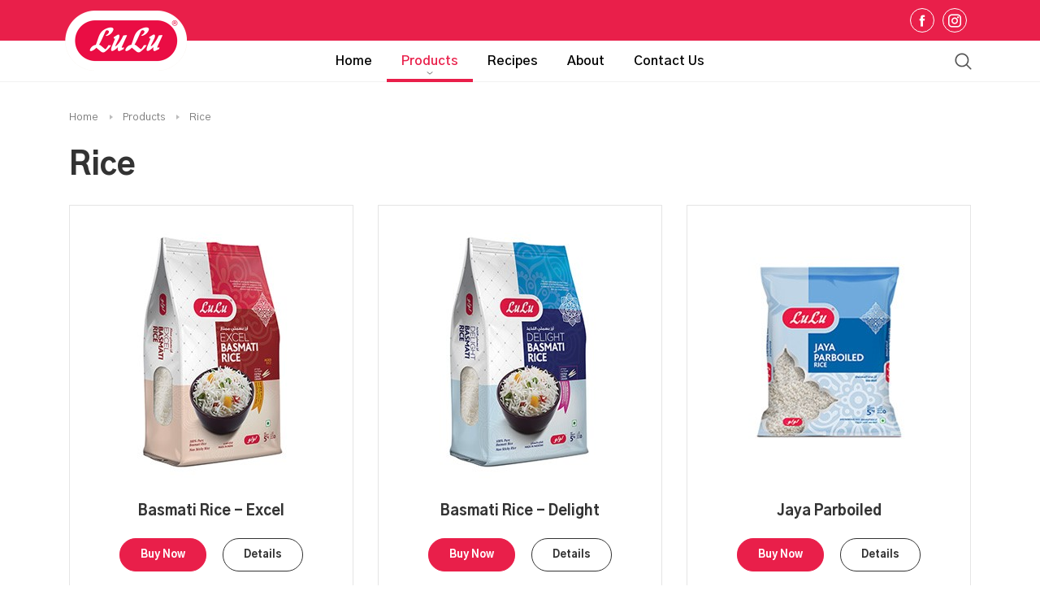

--- FILE ---
content_type: text/html; charset=utf-8
request_url: https://www.lulugoodness.com/settings/categories/food-products/rice/
body_size: 67976
content:

<!DOCTYPE html>
<html lang="en">
<head>
    <meta charset="UTF-8">
    <meta name="viewport" content="width=device-width, initial-scale=1.0">
    
<meta name="title" content="Rice| LuLu Brand">
<meta name="description" content="LuLu Brand" />
<meta name="keywords" content="LuLu Brand">
<title>Rice| LuLu Brand</title>

<meta property="og:site_name" content="LuLu Brands">
<meta property="og:title" content="Rice| LuLu Brand">

<meta name="twitter:site" content="@LuLu_Mall" />
<meta name="twitter:title" content="Rice| LuLu Brand" />

    <meta property="og:description" content="LuLu Brand">
    <meta property="og:type" content="website">
    <meta property="og:image" content="/media/2011/lulu-brands-logo.png">
    <meta property="og:url" content="/">
    <meta property="twitter:description" content="LuLu Brand">
    <meta property="twitter:card" content="summary_large_image">
    <meta property="twitter:title" content="Rice">
    <meta property="twitter:type" content="website">
    <meta property="twitter:image" content="/media/2011/lulu-brands-logo.png" />

    <link rel="shortcut icon" href="/favicon.ico" type="image/x-icon">
    <link rel="apple-touch-icon" sizes="180x180" href="/Assets/favicon/apple-touch-icon.png">
    <link rel="preload" href="/Assets/fonts/icofont.woff2" as="font" type="font/woff2" crossorigin>
    <link rel="preconnect" href="https://fonts.gstatic.com">
    <link href="https://fonts.googleapis.com/css2?family=Gothic+A1:wght@400;600;800&display=swap" rel="stylesheet">
    <link rel="stylesheet" href="/Assets/css/bootstrap-grid.min.css" type="text/css">
    <link rel="stylesheet" href="/Assets/css/style.min.css" type="text/css">
    <script> window.websiteLanguage = 'en';</script>
</head>
<body>
    

<header>
    <div class="container">
            <a class="brand-logo" href="/">
                <img src="/media/2011/lulu-brands-logo.png" alt="Home" class="responsive" width="300" height="148" />
            </a>
        <div class="top-aside d-flex justify-content-end align-items-center">
            <ul class="social-links d-flex ">
                    <li><a href="https://www.facebook.com/LuluGoodnessForever/" target="_blank" class="d-flex justify-content-center align-items-center"><i class="icofont-facebook"></i></a></li>
                    <li><a href="https://www.instagram.com/lulugoodnessforever/" target="_blank" class="d-flex justify-content-center align-items-center"><i class="icofont-instagram"></i></a></li>
            </ul>
            
        </div>
        <a class="search-btn" id="open-search">
            <svg width="21" height="21" viewBox="0 0 24 24" fill="none" xmlns="http://www.w3.org/2000/svg">
                <path d="M23.2031 21.8531L17.6813 16.3312C19.05 14.6625 19.875 12.525 19.875 10.1953C19.875 4.85156 15.5391 0.515625 10.1953 0.515625C4.84688 0.515625 0.515625 4.85156 0.515625 10.1953C0.515625 15.5391 4.84688 19.875 10.1953 19.875C12.525 19.875 14.6578 19.0547 16.3266 17.6859L21.8484 23.2031C22.2234 23.5781 22.8281 23.5781 23.2031 23.2031C23.5781 22.8328 23.5781 22.2234 23.2031 21.8531ZM10.1953 17.9484C5.91562 17.9484 2.4375 14.4703 2.4375 10.1953C2.4375 5.92031 5.91562 2.4375 10.1953 2.4375C14.4703 2.4375 17.9531 5.92031 17.9531 10.1953C17.9531 14.4703 14.4703 17.9484 10.1953 17.9484Z" fill="#555555" />
            </svg>
        </a>
    </div>
        <nav class="navbar">
            <div class="menu">
                    <ul>
                                <li class="">
                                        <a href="/">
                                            Home
                                        </a>
                                                                    </li>
                                <li class="active">
                                        <a href="/products/">
                                            Products
                                        </a>
                                                                            <button class="has-drop-menu"></button>
                                        <div class="sub-menu">
                                            <div class="mega-subnav">
                                                <div class="container">
                                                            <div class="nav-title d-flex flex-wrap justify-content-between align-items-center">
                                                                <h6>Food Products</h6>
                                                                <a href="/settings/categories/food-products/" class="view-all d-flex flex-wrap justify-content-center align-items-center">
                                                                    View All <img src="/Assets/images/arw-btn-r.svg" alt="-">
                                                                </a>
                                                            </div>
                                                                <ul class="d-flex flex-wrap align-items-start justify-content-start">
                                                                        <li>
                                                                            <a href="/settings/categories/food-products/batter-products/">Batter Products</a>

                                                                        </li>
                                                                        <li>
                                                                            <a href="/settings/categories/food-products/beverages/">Beverages</a>

                                                                        </li>
                                                                        <li>
                                                                            <a href="/settings/categories/food-products/canned-products/">Canned Products</a>

                                                                        </li>
                                                                        <li>
                                                                            <a href="/settings/categories/food-products/cereals-breakfast/">Cereals &amp; Breakfast</a>

                                                                        </li>
                                                                        <li>
                                                                            <a href="/settings/categories/food-products/chocolate/">Chocolate</a>

                                                                        </li>
                                                                        <li>
                                                                            <a href="/settings/categories/food-products/coffee-tea/">Coffee &amp; Tea</a>

                                                                        </li>
                                                                        <li>
                                                                            <a href="/settings/categories/food-products/cold-cuts/">Cold Cuts</a>

                                                                        </li>
                                                                        <li>
                                                                            <a href="/settings/categories/food-products/condiments/">Condiments</a>

                                                                        </li>
                                                                        <li>
                                                                            <a href="/settings/categories/food-products/confectionery/">Confectionery</a>

                                                                        </li>
                                                                        <li>
                                                                            <a href="/settings/categories/food-products/cooking-sauces-aids/">Cooking Sauces &amp; Aids</a>

                                                                        </li>
                                                                        <li>
                                                                            <a href="/settings/categories/food-products/culinary-paste/">Culinary Paste</a>

                                                                        </li>
                                                                        <li>
                                                                            <a href="/settings/categories/food-products/dairy-products/">Dairy Products</a>

                                                                        </li>
                                                                        <li>
                                                                            <a href="/settings/categories/food-products/delicatessen/">Delicatessen</a>

                                                                        </li>
                                                                        <li>
                                                                            <a href="/settings/categories/food-products/filipino-foods/">Filipino Foods</a>

                                                                        </li>
                                                                        <li>
                                                                            <a href="/settings/categories/food-products/fish-seafood/">Fish &amp; Seafood</a>

                                                                        </li>
                                                                        <li>
                                                                            <a href="/settings/categories/food-products/flours/">Flours</a>

                                                                        </li>
                                                                        <li>
                                                                            <a href="/settings/categories/food-products/fresh-chicken-poultry/">Fresh Chicken &amp; Poultry</a>

                                                                        </li>
                                                                        <li>
                                                                            <a href="/settings/categories/food-products/frozen-foods/">Frozen Foods </a>

                                                                        </li>
                                                                        <li>
                                                                            <a href="/settings/categories/food-products/home-baking/">Home Baking</a>

                                                                        </li>
                                                                        <li>
                                                                            <a href="/settings/categories/food-products/honey/">Honey</a>

                                                                        </li>
                                                                        <li>
                                                                            <a href="/settings/categories/food-products/jams-spreads/">Jams &amp; Spreads</a>

                                                                        </li>
                                                                        <li>
                                                                            <a href="/settings/categories/food-products/longlife-juice/">Longlife Juice</a>

                                                                        </li>
                                                                        <li>
                                                                            <a href="/settings/categories/food-products/longlife-milk/">Longlife Milk</a>

                                                                        </li>
                                                                        <li>
                                                                            <a href="/settings/categories/food-products/milk/">Milk</a>

                                                                        </li>
                                                                        <li>
                                                                            <a href="/settings/categories/food-products/milk-powder/">Milk Powder</a>

                                                                        </li>
                                                                        <li>
                                                                            <a href="/settings/categories/food-products/nuts-dates/">Nuts &amp; Dates</a>

                                                                        </li>
                                                                        <li>
                                                                            <a href="/settings/categories/food-products/oil-vinegar/">Oil &amp; Vinegar</a>

                                                                        </li>
                                                                        <li>
                                                                            <a href="/settings/categories/food-products/organic-products/">Organic Products</a>

                                                                        </li>
                                                                        <li>
                                                                            <a href="/settings/categories/food-products/pasta-noodles/">Pasta &amp; Noodles</a>

                                                                        </li>
                                                                        <li>
                                                                            <a href="/settings/categories/food-products/pickles/">Pickles</a>

                                                                        </li>
                                                                        <li>
                                                                            <a href="/settings/categories/food-products/poultry/">Poultry</a>

                                                                        </li>
                                                                        <li>
                                                                            <a href="/settings/categories/food-products/pulses/">Pulses</a>

                                                                        </li>
                                                                        <li>
                                                                            <a href="/settings/categories/food-products/ready-to-eat/">Ready To Eat</a>

                                                                        </li>
                                                                        <li>
                                                                            <a href="/settings/categories/food-products/rice/">Rice</a>

                                                                        </li>
                                                                        <li>
                                                                            <a href="/settings/categories/food-products/roastery/">Roastery</a>

                                                                        </li>
                                                                        <li>
                                                                            <a href="/settings/categories/food-products/salad-soup/">Salad &amp; Soup</a>

                                                                        </li>
                                                                        <li>
                                                                            <a href="/settings/categories/food-products/salt-pepper/">Salt &amp; Pepper</a>

                                                                        </li>
                                                                        <li>
                                                                            <a href="/settings/categories/food-products/snacks-popcorn/">Snacks &amp; Popcorn</a>

                                                                        </li>
                                                                        <li>
                                                                            <a href="/settings/categories/food-products/soft-drinks/">Soft Drinks</a>

                                                                        </li>
                                                                        <li>
                                                                            <a href="/settings/categories/food-products/spices-masalas/">Spices &amp; Masalas</a>

                                                                        </li>
                                                                        <li>
                                                                            <a href="/settings/categories/food-products/sweetners-sugar/">Sweetners &amp; Sugar</a>

                                                                        </li>
                                                                        <li>
                                                                            <a href="/settings/categories/food-products/water/">Water</a>

                                                                        </li>
                                                                </ul>
                                                            <div class="nav-title d-flex flex-wrap justify-content-between align-items-center">
                                                                <h6>Non Food Products</h6>
                                                                <a href="/settings/categories/non-food-products/" class="view-all d-flex flex-wrap justify-content-center align-items-center">
                                                                    View All <img src="/Assets/images/arw-btn-r.svg" alt="-">
                                                                </a>
                                                            </div>
                                                                <ul class="d-flex flex-wrap align-items-start justify-content-start">
                                                                        <li>
                                                                            <a href="/settings/categories/non-food-products/air-freshners/">Air Freshners</a>

                                                                        </li>
                                                                        <li>
                                                                            <a href="/settings/categories/non-food-products/aluminium-wraps/">Aluminium &amp; Wraps</a>

                                                                        </li>
                                                                        <li>
                                                                            <a href="/settings/categories/non-food-products/baby-infant-care/">Baby &amp; Infant Care</a>

                                                                        </li>
                                                                        <li>
                                                                            <a href="/settings/categories/non-food-products/bath-body-care/">Bath &amp; Body Care</a>

                                                                        </li>
                                                                        <li>
                                                                            <a href="/settings/categories/non-food-products/bbq-products/">BBQ Products</a>

                                                                        </li>
                                                                        <li>
                                                                            <a href="/settings/categories/non-food-products/car-care/">Car Care</a>

                                                                        </li>
                                                                        <li>
                                                                            <a href="/settings/categories/non-food-products/gardening-and-outdoor-care/">Gardening and Outdoor Care</a>

                                                                        </li>
                                                                        <li>
                                                                            <a href="/settings/categories/non-food-products/general-cleaners-disinfectants/">General Cleaners &amp; Disinfectants</a>

                                                                        </li>
                                                                        <li>
                                                                            <a href="/settings/categories/non-food-products/laundry/">Laundry</a>

                                                                        </li>
                                                                        <li>
                                                                            <a href="/settings/categories/non-food-products/oral-care/">Oral Care</a>

                                                                        </li>
                                                                        <li>
                                                                            <a href="/settings/categories/non-food-products/paperplastic-foils/">Paper/Plastic &amp; Foils</a>

                                                                        </li>
                                                                        <li>
                                                                            <a href="/settings/categories/non-food-products/perfumes/">Perfumes</a>

                                                                        </li>
                                                                        <li>
                                                                            <a href="/settings/categories/non-food-products/personal-care/">Personal Care</a>

                                                                        </li>
                                                                        <li>
                                                                            <a href="/settings/categories/non-food-products/pet-needs/">Pet Needs</a>

                                                                        </li>
                                                                        <li>
                                                                            <a href="/settings/categories/non-food-products/shoe-care/">Shoe Care</a>

                                                                        </li>
                                                                </ul>
                                                </div>
                                            </div>
                                        </div>
                                </li>
                                <li class="">
                                        <a href="/recipes/">
                                            Recipes
                                        </a>
                                                                    </li>
                                <li class="">
                                        <a href="/about/">
                                            About
                                        </a>
                                                                    </li>
                                <li class="">
                                        <a href="/contact-us/">
                                            Contact Us
                                        </a>
                                                                    </li>
                    </ul>
            </div>
        </nav>

    <div class="search-container" id="site-search" onsubmit="event.preventDefault();searchResult()">
        <div class="container">
            <form action="." id="searchform">
                <input type="text" id="searchInput" placeholder="Search here" onkeyup="JavaScript: if (event.keyCode == 13) searchResult();" autofocus>
            </form>
            <a class="close-search" id="close-search">
                <svg width="25" version="1.1" xmlns="http://www.w3.org/2000/svg" height="25" viewBox="0 0 64 64" xmlns:xlink="http://www.w3.org/1999/xlink" enable-background="new 0 0 64 64">
                    <g>
                        <path fill="#1D1D1B" d="M28.941,31.786L0.613,60.114c-0.787,0.787-0.787,2.062,0,2.849c0.393,0.394,0.909,0.59,1.424,0.59   c0.516,0,1.031-0.196,1.424-0.59l28.541-28.541l28.541,28.541c0.394,0.394,0.909,0.59,1.424,0.59c0.515,0,1.031-0.196,1.424-0.59   c0.787-0.787,0.787-2.062,0-2.849L35.064,31.786L63.41,3.438c0.787-0.787,0.787-2.062,0-2.849c-0.787-0.786-2.062-0.786-2.848,0   L32.003,29.15L3.441,0.59c-0.787-0.786-2.061-0.786-2.848,0c-0.787,0.787-0.787,2.062,0,2.849L28.941,31.786z" />
                    </g>
                </svg>
            </a>
        </div>
    </div>
</header>
    



<section class="page-content">
    <div class="container">
        <div class="breadcrumbs">


            <ul class="d-flex flex-wrap">
                <li><a href="/">Home</a></li>
                <li><a href="/products/">Products</a></li>
                <li><a href="#">Rice</a></li>
            </ul>

        </div>

        <h1>Rice</h1>
        <div class="row prd-list">
            <div class="filter">
                
            </div>
                            <div class="col-lg-4 col-md-6 col-sm-6 col-12 prd-wrap">
                                <div class="prd-item">
                                        <a href="/products/basmati-rice-excel/">
                                            <img src="/media/2205/excel_basmati_rice.jpg?anchor=center&amp;mode=crop&amp;width=230&amp;height=330&amp;rnd=132445208570000000" alt="Basmati Rice - Excel" width="230" height="330" loading="lazy" />
                                        </a>
                                    <div class="prd-content">
                                        <h3>Basmati Rice - Excel</h3>
                                        
                                        <div class="prd-action">
                                            <a class="buy-now" href="https://www.luluhypermarket.com/en-ae/lulu-premium-basmati-rice-5kg/p/375317" target="_blank">Buy Now</a>
                                            <a href="/products/basmati-rice-excel/">Details</a>
                                        </div>
                                    </div>
                                    
                                    
                                </div>
                            </div>
                            <div class="col-lg-4 col-md-6 col-sm-6 col-12 prd-wrap">
                                <div class="prd-item">
                                        <a href="/products/basmati-rice-delight/">
                                            <img src="/media/2197/delight_basmati_rice.jpg?anchor=center&amp;mode=crop&amp;width=230&amp;height=330&amp;rnd=132445205520000000" alt="Basmati Rice - Delight" width="230" height="330" loading="lazy" />
                                        </a>
                                    <div class="prd-content">
                                        <h3>Basmati Rice - Delight</h3>
                                        
                                        <div class="prd-action">
                                            <a class="buy-now" href="https://www.luluhypermarket.com/en-ae/lulu-long-grain-basmati-rice-5kg/p/791385" target="_blank">Buy Now</a>
                                            <a href="/products/basmati-rice-delight/">Details</a>
                                        </div>
                                    </div>
                                    
                                    
                                </div>
                            </div>
                            <div class="col-lg-4 col-md-6 col-sm-6 col-12 prd-wrap">
                                <div class="prd-item">
                                        <a href="/products/jaya-parboiled/">
                                            <img src="/media/2199/jaya-parboiled.jpg?anchor=center&amp;mode=crop&amp;width=230&amp;height=330&amp;rnd=132445207020000000" alt="Jaya Parboiled" width="230" height="330" loading="lazy" />
                                        </a>
                                    <div class="prd-content">
                                        <h3>Jaya Parboiled</h3>
                                        
                                        <div class="prd-action">
                                            <a class="buy-now" href="https://www.luluhypermarket.com/en-ae/" target="_blank">Buy Now</a>
                                            <a href="/products/jaya-parboiled/">Details</a>
                                        </div>
                                    </div>
                                    
                                    
                                </div>
                            </div>
                            <div class="col-lg-4 col-md-6 col-sm-6 col-12 prd-wrap">
                                <div class="prd-item">
                                        <a href="/products/sona-masoori/">
                                            <img src="/media/2201/sona-masoori.jpg?anchor=center&amp;mode=crop&amp;width=230&amp;height=330&amp;rnd=132445207450000000" alt="Sona Masoori" width="230" height="330" loading="lazy" />
                                        </a>
                                    <div class="prd-content">
                                        <h3>Sona Masoori</h3>
                                        
                                        <div class="prd-action">
                                            <a class="buy-now" href="https://www.luluhypermarket.com/en-ae/lulu-sona-masoori-steam-boiled-rice-5kg/p/785267" target="_blank">Buy Now</a>
                                            <a href="/products/sona-masoori/">Details</a>
                                        </div>
                                    </div>
                                    
                                    
                                </div>
                            </div>
                            <div class="col-lg-4 col-md-6 col-sm-6 col-12 prd-wrap">
                                <div class="prd-item">
                                        <a href="/products/surti-kolam/">
                                            <img src="/media/2203/surti-kolam.jpg?anchor=center&amp;mode=crop&amp;width=230&amp;height=330&amp;rnd=132445207670000000" alt="Surti Kolam" width="230" height="330" loading="lazy" />
                                        </a>
                                    <div class="prd-content">
                                        <h3>Surti Kolam</h3>
                                        
                                        <div class="prd-action">
                                            <a class="buy-now" href="https://www.luluhypermarket.com/en-ae" target="_blank">Buy Now</a>
                                            <a href="/products/surti-kolam/">Details</a>
                                        </div>
                                    </div>
                                    
                                    
                                </div>
                            </div>
                            <div class="col-lg-4 col-md-6 col-sm-6 col-12 prd-wrap">
                                <div class="prd-item">
                                        <a href="/products/thanjavur-ponni-rice/">
                                            <img src="/media/2962/412665.jpg?anchor=center&amp;mode=crop&amp;width=230&amp;height=330&amp;rnd=132745953720000000" alt="Thanjavur Ponni Rice" width="230" height="330" loading="lazy" />
                                        </a>
                                    <div class="prd-content">
                                        <h3>Thanjavur Ponni Rice</h3>
                                        
                                        <div class="prd-action">
                                            <a class="buy-now" href="https://www.luluhypermarket.com/en-ae/lulu-thanjavur-ponni-rice-5kg/p/412665" target="_blank">Buy Now</a>
                                            <a href="/products/thanjavur-ponni-rice/">Details</a>
                                        </div>
                                    </div>
                                    
                                    
                                </div>
                            </div>
                            <div class="col-lg-4 col-md-6 col-sm-6 col-12 prd-wrap">
                                <div class="prd-item">
                                        <a href="/products/idly-rice/">
                                            <img src="/media/2963/412667.jpg?anchor=center&amp;mode=crop&amp;width=230&amp;height=330&amp;rnd=132745953960000000" alt="Idly Rice" width="230" height="330" loading="lazy" />
                                        </a>
                                    <div class="prd-content">
                                        <h3>Idly Rice</h3>
                                        
                                        <div class="prd-action">
                                            <a class="buy-now" href="https://www.luluhypermarket.com/en-ae/lulu-idly-rice-5kg/p/412667" target="_blank">Buy Now</a>
                                            <a href="/products/idly-rice/">Details</a>
                                        </div>
                                    </div>
                                    
                                    
                                </div>
                            </div>
                            <div class="col-lg-4 col-md-6 col-sm-6 col-12 prd-wrap">
                                <div class="prd-item">
                                        <a href="/products/white-rice/">
                                            <img src="/media/2964/536927.jpg?anchor=center&amp;mode=crop&amp;width=230&amp;height=330&amp;rnd=132745954140000000" alt="White Rice" width="230" height="330" loading="lazy" />
                                        </a>
                                    <div class="prd-content">
                                        <h3>White Rice</h3>
                                        
                                        <div class="prd-action">
                                            <a class="buy-now" href="https://www.luluhypermarket.com/en-ae/lulu-white-rice-5kg/p/536927" target="_blank">Buy Now</a>
                                            <a href="/products/white-rice/">Details</a>
                                        </div>
                                    </div>
                                    
                                    
                                </div>
                            </div>
                            <div class="col-lg-4 col-md-6 col-sm-6 col-12 prd-wrap">
                                <div class="prd-item">
                                        <a href="/products/bardhaman-jeerakasala-rice/">
                                            <img src="/media/2965/1008518.jpg?anchor=center&amp;mode=crop&amp;width=230&amp;height=330&amp;rnd=132745954360000000" alt="Bardhaman Jeerakasala Rice" width="230" height="330" loading="lazy" />
                                        </a>
                                    <div class="prd-content">
                                        <h3>Bardhaman Jeerakasala Rice</h3>
                                        
                                        <div class="prd-action">
                                            <a class="buy-now" href="https://www.luluhypermarket.com/en-ae/lulu-bardhaman-jeerakasala-rice-5kg/p/1008518" target="_blank">Buy Now</a>
                                            <a href="/products/bardhaman-jeerakasala-rice/">Details</a>
                                        </div>
                                    </div>
                                    
                                    
                                </div>
                            </div>
                            <div class="col-lg-4 col-md-6 col-sm-6 col-12 prd-wrap">
                                <div class="prd-item">
                                        <a href="/products/white-raw-rice/">
                                            <img src="/media/2966/1038855.jpg?anchor=center&amp;mode=crop&amp;width=230&amp;height=330&amp;rnd=132745954550000000" alt="White Raw Rice" width="230" height="330" loading="lazy" />
                                        </a>
                                    <div class="prd-content">
                                        <h3>White Raw Rice</h3>
                                        
                                        <div class="prd-action">
                                            <a class="buy-now" href="https://www.luluhypermarket.com/en-ae/lulu-white-raw-rice-5kg/p/1038855" target="_blank">Buy Now</a>
                                            <a href="/products/white-raw-rice/">Details</a>
                                        </div>
                                    </div>
                                    
                                    
                                </div>
                            </div>
                            <div class="col-lg-4 col-md-6 col-sm-6 col-12 prd-wrap">
                                <div class="prd-item">
                                        <a href="/products/thanjavur-kuruva-parboiled-rice/">
                                            <img src="/media/2967/1097211.jpg?anchor=center&amp;mode=crop&amp;width=230&amp;height=330&amp;rnd=132745954780000000" alt="Thanjavur Kuruva Parboiled Rice" width="230" height="330" loading="lazy" />
                                        </a>
                                    <div class="prd-content">
                                        <h3>Thanjavur Kuruva Parboiled Rice</h3>
                                        
                                        <div class="prd-action">
                                            <a class="buy-now" href="https://www.luluhypermarket.com/en-ae/lulu-thanjavur-kuruva-parboiled-rice-5kg/p/1097211" target="_blank">Buy Now</a>
                                            <a href="/products/thanjavur-kuruva-parboiled-rice/">Details</a>
                                        </div>
                                    </div>
                                    
                                    
                                </div>
                            </div>
                            <div class="col-lg-4 col-md-6 col-sm-6 col-12 prd-wrap">
                                <div class="prd-item">
                                        <a href="/products/jasmine-fragrant-rice/">
                                            <img src="/media/2968/1270380.jpg?anchor=center&amp;mode=crop&amp;width=230&amp;height=330&amp;rnd=132745955040000000" alt="Jasmine Fragrant Rice" width="230" height="330" loading="lazy" />
                                        </a>
                                    <div class="prd-content">
                                        <h3>Jasmine Fragrant Rice</h3>
                                        
                                        <div class="prd-action">
                                            <a class="buy-now" href="https://www.luluhypermarket.com/en-ae/lulu-jasmine-fragrant-rice-5kg/p/1270380" target="_blank">Buy Now</a>
                                            <a href="/products/jasmine-fragrant-rice/">Details</a>
                                        </div>
                                    </div>
                                    
                                    
                                </div>
                            </div>
                            <div class="col-lg-4 col-md-6 col-sm-6 col-12 prd-wrap">
                                <div class="prd-item">
                                        <a href="/products/thailand-white-rice/">
                                            <img src="/media/2969/1494350.jpg?anchor=center&amp;mode=crop&amp;width=230&amp;height=330&amp;rnd=132745955280000000" alt="Thailand White Rice" width="230" height="330" loading="lazy" />
                                        </a>
                                    <div class="prd-content">
                                        <h3>Thailand White Rice</h3>
                                        
                                        <div class="prd-action">
                                            <a class="buy-now" href="https://www.luluhypermarket.com/en-ae/lulu-thailand-white-rice-5kg/p/1494350" target="_blank">Buy Now</a>
                                            <a href="/products/thailand-white-rice/">Details</a>
                                        </div>
                                    </div>
                                    
                                    
                                </div>
                            </div>
                            <div class="col-lg-4 col-md-6 col-sm-6 col-12 prd-wrap">
                                <div class="prd-item">
                                        <a href="/products/broken-matta-raw-rice/">
                                            <img src="/media/2970/1520255.jpg?anchor=center&amp;mode=crop&amp;width=230&amp;height=330&amp;rnd=132745955710000000" alt="Broken Matta Raw Rice" width="230" height="330" loading="lazy" />
                                        </a>
                                    <div class="prd-content">
                                        <h3>Broken Matta Raw Rice</h3>
                                        
                                        <div class="prd-action">
                                            <a class="buy-now" href="https://www.luluhypermarket.com/en-ae/lulu-broken-matta-raw-rice-1kg/p/1520255" target="_blank">Buy Now</a>
                                            <a href="/products/broken-matta-raw-rice/">Details</a>
                                        </div>
                                    </div>
                                    
                                    
                                </div>
                            </div>
                            <div class="col-lg-4 col-md-6 col-sm-6 col-12 prd-wrap">
                                <div class="prd-item">
                                        <a href="/products/thai-parboiled-us-style-rice/">
                                            <img src="/media/2976/495455.jpg?anchor=center&amp;mode=crop&amp;width=230&amp;height=330&amp;rnd=132745963630000000" alt="Thai Parboiled US Style Rice" width="230" height="330" loading="lazy" />
                                        </a>
                                    <div class="prd-content">
                                        <h3>Thai Parboiled US Style Rice</h3>
                                        
                                        <div class="prd-action">
                                            <a class="buy-now" href="https://www.luluhypermarket.com/en-ae/lulu-thai-parboiled-us-style-rice-5kg/p/495455" target="_blank">Buy Now</a>
                                            <a href="/products/thai-parboiled-us-style-rice/">Details</a>
                                        </div>
                                    </div>
                                    
                                    
                                </div>
                            </div>
                            <div class="col-lg-4 col-md-6 col-sm-6 col-12 prd-wrap">
                                <div class="prd-item">
                                        <a href="/products/classic-jasmine-fragrant-rice/">
                                            <img src="/media/2977/536898.jpg?anchor=center&amp;mode=crop&amp;width=230&amp;height=330&amp;rnd=132745963900000000" alt="Classic Jasmine Fragrant Rice" width="230" height="330" loading="lazy" />
                                        </a>
                                    <div class="prd-content">
                                        <h3>Classic Jasmine Fragrant Rice</h3>
                                        
                                        <div class="prd-action">
                                            <a class="buy-now" href="https://www.luluhypermarket.com/en-ae/lulu-classic-jasmine-fragrant-rice-10kg/p/536898" target="_blank">Buy Now</a>
                                            <a href="/products/classic-jasmine-fragrant-rice/">Details</a>
                                        </div>
                                    </div>
                                    
                                    
                                </div>
                            </div>
                            <div class="col-lg-4 col-md-6 col-sm-6 col-12 prd-wrap">
                                <div class="prd-item">
                                        <a href="/products/thai-glutinous-rice/">
                                            <img src="/media/2978/934152.jpg?anchor=center&amp;mode=crop&amp;width=230&amp;height=330&amp;rnd=132745964050000000" alt="Thai Glutinous Rice" width="230" height="330" loading="lazy" />
                                        </a>
                                    <div class="prd-content">
                                        <h3>Thai Glutinous Rice</h3>
                                        
                                        <div class="prd-action">
                                            <a class="buy-now" href="https://www.luluhypermarket.com/en-ae/lulu-thai-glutinous-rice-5kg/p/934152" target="_blank">Buy Now</a>
                                            <a href="/products/thai-glutinous-rice/">Details</a>
                                        </div>
                                    </div>
                                    
                                    
                                </div>
                            </div>
                            <div class="col-lg-4 col-md-6 col-sm-6 col-12 prd-wrap">
                                <div class="prd-item">
                                        <a href="/products/matta-rice-long-grain/">
                                            <img src="/media/2975/395378.jpg?anchor=center&amp;mode=crop&amp;width=230&amp;height=330&amp;rnd=132745963390000000" alt="Matta Rice Long Grain" width="230" height="330" loading="lazy" />
                                        </a>
                                    <div class="prd-content">
                                        <h3>Matta Rice Long Grain</h3>
                                        
                                        <div class="prd-action">
                                            <a class="buy-now" href="https://www.luluhypermarket.com/en-ae/lulu-matta-rice-long-grain-10kg/p/395378" target="_blank">Buy Now</a>
                                            <a href="/products/matta-rice-long-grain/">Details</a>
                                        </div>
                                    </div>
                                    
                                    
                                </div>
                            </div>
                            <div class="col-lg-4 col-md-6 col-sm-6 col-12 prd-wrap">
                                <div class="prd-item">
                                        <a href="/products/short-grain-matta-rice/">
                                            <img src="/media/2979/1136929.jpg?anchor=center&amp;mode=crop&amp;width=230&amp;height=330&amp;rnd=132745974810000000" alt="Short Grain Matta Rice" width="230" height="330" loading="lazy" />
                                        </a>
                                    <div class="prd-content">
                                        <h3>Short Grain Matta Rice</h3>
                                        
                                        <div class="prd-action">
                                            <a class="buy-now" href="https://www.luluhypermarket.com/en-ae/lulu-short-grain-matta-rice-10kg/p/1136929" target="_blank">Buy Now</a>
                                            <a href="/products/short-grain-matta-rice/">Details</a>
                                        </div>
                                    </div>
                                    
                                    
                                </div>
                            </div>
                            <div class="col-lg-4 col-md-6 col-sm-6 col-12 prd-wrap">
                                <div class="prd-item">
                                        <a href="/products/basmati-rice/">
                                            <img src="/media/2980/1545893.jpg?anchor=center&amp;mode=crop&amp;width=230&amp;height=330&amp;rnd=132745975060000000" alt="Basmati Rice" width="230" height="330" loading="lazy" />
                                        </a>
                                    <div class="prd-content">
                                        <h3>Basmati Rice</h3>
                                        
                                        <div class="prd-action">
                                            <a class="buy-now" href="https://www.luluhypermarket.com/en-ae/lulu-basmati-rice-5kg/p/1545893" target="_blank">Buy Now</a>
                                            <a href="/products/basmati-rice/">Details</a>
                                        </div>
                                    </div>
                                    
                                    
                                </div>
                            </div>
                            <div class="col-lg-4 col-md-6 col-sm-6 col-12 prd-wrap">
                                <div class="prd-item">
                                        <a href="/products/kernel-basmati-rice/">
                                            <img src="/media/2981/443904.jpg?anchor=center&amp;mode=crop&amp;width=230&amp;height=330&amp;rnd=132745989870000000" alt="Kernel Basmati Rice" width="230" height="330" loading="lazy" />
                                        </a>
                                    <div class="prd-content">
                                        <h3>Kernel Basmati Rice</h3>
                                        
                                        <div class="prd-action">
                                            <a class="buy-now" href="https://www.luluhypermarket.com/en-ae/lulu-kernel-basmati-rice-5kg/p/443904" target="_blank">Buy Now</a>
                                            <a href="/products/kernel-basmati-rice/">Details</a>
                                        </div>
                                    </div>
                                    
                                    
                                </div>
                            </div>
                            <div class="col-lg-4 col-md-6 col-sm-6 col-12 prd-wrap">
                                <div class="prd-item">
                                        <a href="/products/long-grain-kernel-basmati-rice/">
                                            <img src="/media/2982/751650.jpg?anchor=center&amp;mode=crop&amp;width=230&amp;height=330&amp;rnd=132745990160000000" alt="Long Grain Kernel Basmati Rice" width="230" height="330" loading="lazy" />
                                        </a>
                                    <div class="prd-content">
                                        <h3>Long Grain Kernel Basmati Rice</h3>
                                        
                                        <div class="prd-action">
                                            <a class="buy-now" href="https://www.luluhypermarket.com/en-ae/lulu-long-grain-kernel-basmati-rice-3kg/p/751650" target="_blank">Buy Now</a>
                                            <a href="/products/long-grain-kernel-basmati-rice/">Details</a>
                                        </div>
                                    </div>
                                    
                                    
                                </div>
                            </div>
                            <div class="col-lg-4 col-md-6 col-sm-6 col-12 prd-wrap">
                                <div class="prd-item">
                                        <a href="/products/1121-golden-sella-basmati-rice-extra-long-grain/">
                                            <img src="/media/2983/1263969.jpg?anchor=center&amp;mode=crop&amp;width=230&amp;height=330&amp;rnd=132745990380000000" alt="1121 Golden Sella Basmati Rice Extra Long Grain" width="230" height="330" loading="lazy" />
                                        </a>
                                    <div class="prd-content">
                                        <h3>1121 Golden Sella Basmati Rice Extra Long Grain</h3>
                                        
                                        <div class="prd-action">
                                            <a class="buy-now" href="https://www.luluhypermarket.com/en-ae/lulu-1121-golden-sella-basmati-rice-extra-long-grain/p/1263969" target="_blank">Buy Now</a>
                                            <a href="/products/1121-golden-sella-basmati-rice-extra-long-grain/">Details</a>
                                        </div>
                                    </div>
                                    
                                    
                                </div>
                            </div>
                            <div class="col-lg-4 col-md-6 col-sm-6 col-12 prd-wrap">
                                <div class="prd-item">
                                        <a href="/products/brown-basmati-rice/">
                                            <img src="/media/2984/1539100.jpg?anchor=center&amp;mode=crop&amp;width=230&amp;height=330&amp;rnd=132745990650000000" alt="Brown Basmati Rice" width="230" height="330" loading="lazy" />
                                        </a>
                                    <div class="prd-content">
                                        <h3>Brown Basmati Rice</h3>
                                        
                                        <div class="prd-action">
                                            <a class="buy-now" href="https://www.luluhypermarket.com/en-ae/lulu-brown-basmati-rice-1-5kg/p/1539100" target="_blank">Buy Now</a>
                                            <a href="/products/brown-basmati-rice/">Details</a>
                                        </div>
                                    </div>
                                    
                                    
                                </div>
                            </div>
                            <div class="col-lg-4 col-md-6 col-sm-6 col-12 prd-wrap">
                                <div class="prd-item">
                                        <a href="/products/super-kernel-basmati-rice/">
                                            <img src="/media/2985/1542011.jpg?anchor=center&amp;mode=crop&amp;width=230&amp;height=330&amp;rnd=132745990890000000" alt="Super Kernel Basmati Rice" width="230" height="330" loading="lazy" />
                                        </a>
                                    <div class="prd-content">
                                        <h3>Super Kernel Basmati Rice</h3>
                                        
                                        <div class="prd-action">
                                            <a class="buy-now" href="https://www.luluhypermarket.com/en-ae/lulu-super-kernel-basmati-rice-5kg/p/1542011" target="_blank">Buy Now</a>
                                            <a href="/products/super-kernel-basmati-rice/">Details</a>
                                        </div>
                                    </div>
                                    
                                    
                                </div>
                            </div>
                            <div class="col-lg-4 col-md-6 col-sm-6 col-12 prd-wrap">
                                <div class="prd-item">
                                        <a href="/products/classic-basmati-rice-xxxl/">
                                            <img src="/media/3777/classic-basmati-rice_5kg_3d.jpg?anchor=center&amp;mode=crop&amp;width=230&amp;height=330&amp;rnd=133867599660000000" alt="Classic Basmati Rice XXXL" width="230" height="330" loading="lazy" />
                                        </a>
                                    <div class="prd-content">
                                        <h3>Classic Basmati Rice XXXL</h3>
                                        
                                        <div class="prd-action">
                                            <a class="buy-now" href="https://gcc.luluhypermarket.com/en-ae/lulu-classic-basmati-rice-xxxl-5-kg/p/1995943/" target="_blank">Buy Now</a>
                                            <a href="/products/classic-basmati-rice-xxxl/">Details</a>
                                        </div>
                                    </div>
                                    
                                    
                                </div>
                            </div>
        </div>
    </div>
</section>

    
<footer>
    <div class="container">
        <div class="row">

            <div class="col-lg-4 col-md-5 col-12">
                <h5>Get In Touch</h5>
                <ul class="quick-contacts">
                    <li>
                        <div class="icon">
                            <svg width="18" height="18" viewBox="0 0 22 22" fill="none" xmlns="http://www.w3.org/2000/svg"><path d="M4.483 14.624a23.338 23.338 0 007.763 6.081c1.135.538 2.653 1.177 4.345 1.286.104.004.205.009.31.009 1.135 0 2.046-.392 2.79-1.199a.098.098 0 00.018-.023c.264-.319.565-.606.88-.911.214-.206.433-.42.642-.639.971-1.012.971-2.297-.009-3.277l-2.74-2.74c-.465-.483-1.02-.739-1.604-.739-.584 0-1.144.256-1.623.734l-1.632 1.632c-.15-.086-.305-.164-.451-.237a5.627 5.627 0 01-.502-.273c-1.486-.944-2.835-2.175-4.125-3.756-.652-.826-1.09-1.519-1.395-2.225.428-.388.83-.793 1.217-1.19.137-.141.278-.283.42-.424.492-.492.756-1.062.756-1.641s-.26-1.149-.757-1.641L7.428 2.092c-.16-.16-.31-.314-.465-.474a25 25 0 00-.926-.916C5.567.242 5.017 0 4.433 0c-.58 0-1.135.242-1.623.707L1.105 2.412A3.503 3.503 0 00.06 4.654c-.087 1.09.114 2.248.634 3.647.797 2.166 2 4.176 3.788 6.323zM1.173 4.75a2.411 2.411 0 01.725-1.55l1.696-1.696c.264-.255.556-.387.839-.387.278 0 .56.132.82.396.306.283.593.58.903.894.155.16.314.32.474.483L7.988 4.25c.283.282.429.57.429.852 0 .283-.146.57-.429.853-.14.14-.282.287-.423.428-.424.429-.821.834-1.259 1.222l-.022.023c-.379.378-.32.738-.228 1.012l.013.036c.351.843.84 1.646 1.6 2.603 1.368 1.687 2.808 2.995 4.395 4.003.196.127.406.227.602.328.182.091.35.178.501.273l.05.028c.15.077.296.114.442.114.365 0 .602-.233.68-.31l1.705-1.705c.264-.265.551-.406.834-.406.346 0 .629.214.807.406l2.749 2.744c.547.547.542 1.14-.014 1.719a15.2 15.2 0 01-.606.606c-.32.31-.652.629-.953.99-.524.564-1.149.829-1.956.829-.077 0-.16-.005-.237-.01-1.495-.095-2.885-.678-3.93-1.175a22.173 22.173 0 01-7.389-5.79c-1.7-2.047-2.845-3.952-3.601-5.995-.47-1.253-.648-2.26-.575-3.177z" fill="#fff" /></svg>
                        </div>
                                <a href="tel:97124182000" style="direction:ltr">
                                    +971 2 4182000
                                </a>
                    </li>
                    <li>
                        <div class="icon">
                            <svg width="18" height="18" viewBox="0 0 22 22" fill="none" xmlns="http://www.w3.org/2000/svg"><path d="M.714 3.045A2.053 2.053 0 000 4.6v10.129a2.237 2.237 0 002.237 2.237h10.569a.552.552 0 100-1.105H2.236A1.138 1.138 0 011.1 14.723V4.6c0-.103.023-.202.05-.296l7.82 6.791a.55.55 0 00.718 0l7.892-6.85c.045.113.072.23.072.355v3.94a.552.552 0 101.105 0v-3.94a2.064 2.064 0 00-2.062-2.061H2.062c-.517 0-.988.193-1.348.507zm8.62 6.904L2.062 3.638h14.54l-7.268 6.31z" fill="#fff" /><path d="M22 18.38v-3.154c0-.588-.476-1.069-1.064-1.078v-1.14a2.737 2.737 0 00-2.736-2.736 2.737 2.737 0 00-2.735 2.735v1.141a1.081 1.081 0 00-1.065 1.078v3.153c0 .598.485 1.083 1.083 1.083h5.434c.598 0 1.083-.485 1.083-1.083zm-3.795-7.008c.902 0 1.635.733 1.635 1.635v1.141h-3.27v-1.14a1.632 1.632 0 011.635-1.636zm2.695 6.99h-5.395v-3.113H20.9v3.112z" fill="#fff" /></svg>
                        </div>
                        <a href="mailto:goodness@ae.lulumea.com?Subject=Website%20Enquiry">
                            goodness@ae.lulumea.com
                        </a>
                    </li>
                    <li>
                    </li>
                </ul>
                <a href="https://lulugroupinternational.com/" class="btn-main" target="_blank">
                    Visit LuLu Group International
                    <svg class="btn-arrow" width="24" height="14" viewBox="0 0 24 14" fill="none" xmlns="http://www.w3.org/2000/svg">
                        <path d="M0 7H23M23 7L17 13L16.5 13.5M23 7L16.5 0.5" stroke="#777777" />
                    </svg>
                </a>
            </div>
            <div class="col-lg-8 col-md-7 col-12">
                <div class="row">

                    <div class="col-lg-4 col-md-4 col-6">
                        <h6>Useful Links</h6>

                            <ul class="footer-links">
                                    <li><a href="/">Home</a> </li>
                                    <li><a href="/about/">About</a> </li>
                                    <li><a href="/products/">Products</a> </li>
                                    <li><a href="/recipes/">Recipes</a> </li>
                            </ul>
                    </div>
                    <div class="col-lg-4 col-md-4 col-6">
                            <h6>Products</h6>
                            <ul class="footer-links">
                                    <li><a href="/settings/categories/food-products/">Food Products</a></li>
                                    <li><a href="/settings/categories/non-food-products/">Non Food Products</a></li>
                            </ul>
                    </div>
                    <div class="col-lg-4 col-md-4 col-12">
                            <h6>Follow us</h6>
                            <ul class="social-links d-flex">
                                    <li>
                                        <a href="https://www.facebook.com/LuluGoodnessForever/" target="_blank" class="d-flex justify-content-center align-items-center">
                                            <i class="icofont-facebook"></i>
                                        </a>
                                    </li>
                                    <li>
                                        <a href="https://www.instagram.com/lulugoodnessforever/" target="_blank" class="d-flex justify-content-center align-items-center">
                                            <i class="icofont-instagram"></i>
                                        </a>
                                    </li>
                            </ul>
                    </div>

                    <div class="col-lg-12 col-md-12 col-12">
                        <p class="legal">
                            &copy;
                            <script type="text/javascript">document.write(new Date().getFullYear());</script>
                            LuLu Brand. All Rights Reserved. 
                                    <a href="/privacy-policy/">Privacy Policy</a>
                                    <a href="/contact-us/">Contact Us</a>
                            <a href="http://sysberries.com/" target="_blank">Website by Sysberries</a>
                        </p>
                    </div>
                </div>
            </div>
        </div>
    </div>

    <a id="back-to-top">
        <svg width="27" height="46" viewBox="0 0 37 56" fill="none" xmlns="http://www.w3.org/2000/svg">
            <path d="M18.5 55.5V2M18.5 2L36 19.5M18.5 2L1 19.5" stroke="white" stroke-width="2" />
        </svg>
    </a>
</footer>
    <script src="/Assets/js/jquery-3.4.1.min.js"></script>
    <script src="/Assets/js/slick.min.js"></script>
    <script src="/Assets/vendors/vue.min.js"></script>
    <script src="/Assets/vendors/vee-validate.min.js"></script>
    <script src="/Assets/vendors/vue-resource1.3.4.js"></script>
    <script src="/Assets/vendors/vue-spinner.min.js"></script>
    <script src="/Assets/js/newsletterApp.js"></script>
            <script src="/Assets/js/custom.js"></script>
    
    <script>
        function searchResult(event) { window.parent.location = "/search/" + document.getElementById("searchInput").value;}
            $('#searchInput').on('click', function (e) {e.stopPropagation();
        });
    </script>

    <!-- Global site tag (gtag.js) - Google Analytics -->
    <script async src="https://www.googletagmanager.com/gtag/js?id=G-HWLS0LY5DX"></script>
    <script>
        window.dataLayer = window.dataLayer || [];
        function gtag() { dataLayer.push(arguments); }
        gtag('js', new Date());
        gtag('config', 'G-HWLS0LY5DX');
    </script>

</body>
</html>

--- FILE ---
content_type: text/css
request_url: https://www.lulugoodness.com/Assets/css/style.min.css
body_size: 37959
content:
*,*::before,*::after{-webkit-box-sizing:border-box;box-sizing:border-box}html{font-family:sans-serif;line-height:1.15;-webkit-text-size-adjust:100%;-webkit-tap-highlight-color:rgba(0,0,0,0)}body{background-color:#fff;color:#333;font-family:'Gothic A1',sans-serif;font-size:1rem;line-height:1.5;font-weight:400;margin:0;-webkit-font-smoothing:antialiased;-moz-osx-font-smoothing:grayscale}html,body{overflow-x:hidden !important}ul,li{list-style:none;padding:0;margin:0}a,p,button{text-decoration:none;-webkit-transition:all .5s ease;-o-transition:all .5s ease;transition:all .5s ease}a:focus,input:focus,button:focus,select:focus,textarea:focus{outline:0;outline-offset:0;text-decoration:none;-webkit-transition:all .5s ease;-o-transition:all .5s ease;transition:all .5s ease}a:hover{text-decoration:none;cursor:pointer}img{border:none;outline:0;display:block;-webkit-transition:all .5s ease;-o-transition:all .5s ease;transition:all .5s ease}img.responsive,.img-responsive{height:auto;width:100%;max-width:100%}.clear-all{clear:both}.flex-even{-webkit-box-flex:1;-ms-flex:1;flex:1}.offer-alert{background:#c30b33;padding:10px 0}.offer-alert .icons{width:50px;height:50px}.offer-alert .close-alert{padding:10px}.offer-alert .close-alert .icons{width:40px;height:40px}.offer-alert span{margin-left:20px}.offer-alert a{color:#fff;font-weight:800}.offer-alert a:hover{text-decoration:underline}header{position:relative;border-bottom:#f1f1f1 solid 1px}header::before{position:absolute;z-index:-1;content:'';width:100%;height:50px;left:0;top:0;background-color:#e91f4a}header .container{position:relative}.brand-logo{position:absolute;left:10px;top:50px;transform:translateY(-50%);width:150px;z-index:444}.top-aside{position:absolute;right:15px;top:10px}.top-aside .language{color:#fff;font-size:14px;font-family:'Cairo';margin-left:20px}.top-aside .language:hover{color:#faadbd}.social-links li{margin:0 5px}.social-links li a{width:30px;height:30px;border:#fff solid 1px;border-radius:100%;font-size:1rem;color:#fff}.social-links li a:hover{background-color:#fff;color:#e91f4a}.country{position:relative;margin-left:20px}.country .current-country{padding:6px 30px 6px 15px;color:#fff;font-size:.8rem;border:#fff solid 1px;border-radius:20px;position:relative;cursor:pointer;font-weight:600}.country .current-country::after{content:'';position:absolute;top:50%;right:10px;-webkit-transform:translateY(-50%);-ms-transform:translateY(-50%);transform:translateY(-50%);width:0;height:0;border-left:5px solid transparent;border-right:5px solid transparent;border-top:5px solid #fff}.country .country-dropdown{position:absolute;display:none;background:#fff;z-index:555;padding:20px;border-radius:15px;border-top-right-radius:0;right:0;width:180px;-webkit-box-shadow:0 2px 4px rgba(0,0,0,.25);box-shadow:0 2px 4px rgba(0,0,0,.25)}.country .country-dropdown::before{width:0;height:0;border-style:solid;border-width:0 0 20px 20px;border-color:transparent transparent #fff transparent;content:'';top:-12px;right:0;position:absolute}.country .country-dropdown li a{padding:6px 10px;font-size:.9rem;color:#777;display:block;font-weight:600}.country .country-dropdown li a:hover{color:#e91f4a}.search-btn{position:absolute;right:0;top:50px;width:50px;height:50px;padding:15px;z-index:55}.search-container{background-color:#fff;position:absolute;z-index:555;width:100%;top:0;bottom:0;left:0;display:none;opacity:0;-webkit-animation:fadein .2s forwards;animation:fadein .2s forwards}.search-container .container{display:-webkit-box;display:-ms-flexbox;display:flex;-webkit-box-align:center;-ms-flex-align:center;align-items:center;height:100%}.search-container form{-webkit-box-flex:1;-ms-flex:1;flex:1}.search-container input{border:#ccc solid 1px;border-radius:30px;padding:15px 30px;color:#313131;font-size:1em;width:100%}.search-container input:focus{border-color:#313131}.search-container .close-search{padding:10px 20px;cursor:pointer;width:65px;height:45px;display:block}.search-container .close-search:hover{opacity:.5;-webkit-transform:scale(1.2);-ms-transform:scale(1.2);transform:scale(1.2)}.search-container.show-search{display:block;opacity:1}.navbar{padding-top:50px}.menu{position:relative}.menu-mobile{display:none;width:60px;padding:10px;height:50px;background:url('../images/menu.svg') center center no-repeat;background-size:30px;-webkit-transition:none;-o-transition:none;transition:none}.menu-mobile.close-menu{background:url('../images/close-menu.svg') center center no-repeat;background-size:25px}.menu ul{display:-webkit-box;display:-ms-flexbox;display:flex;-webkit-box-pack:center;-ms-flex-pack:center;justify-content:center;-webkit-box-align:center;-ms-flex-align:center;align-items:center}.menu ul li.sub-navs{background-image:url('../images/dropdown.svg');background-position:center 38px;background-size:8px;background-repeat:no-repeat}.menu ul li a{position:relative;display:-webkit-box;display:-ms-flexbox;display:flex;-webkit-box-align:center;-ms-flex-align:center;align-items:center;-webkit-box-pack:center;-ms-flex-pack:center;justify-content:center;height:50px;padding:0 18px;color:#000;font-size:1rem;font-weight:600;text-align:center}.menu ul li a:hover,.menu ul li.active{background-color:transparent;color:#e91f4a}.menu ul li.active a{color:#e91f4a}.menu ul li a::after{z-index:5;position:absolute;bottom:-1px;left:50%;width:0;height:4px;-webkit-transform:translateX(-50%);-ms-transform:translateX(-50%);transform:translateX(-50%);-webkit-backface-visibility:hidden;backface-visibility:hidden;background:#e91f4a;content:"";-webkit-transition:.2s all;-o-transition:.2s all;transition:.2s all}.menu ul li a:hover::after,.menu ul li.active a::after{width:100%}.menu ul li .sub-menu{opacity:0;visibility:hidden}.menu ul li .sub-menu.show-menu{visibility:visible;opacity:1}.menu ul li .sub-menu ul.normal-subnav{opacity:0;visibility:hidden;display:-webkit-box;display:-ms-flexbox;display:flex;-webkit-box-orient:vertical;-webkit-box-direction:normal;-ms-flex-direction:column;flex-direction:column;-webkit-box-pack:start;-ms-flex-pack:start;justify-content:flex-start;-webkit-box-align:start;-ms-flex-align:start;align-items:flex-start;background:#fff;padding:25px;position:absolute;z-index:99;width:280px;top:50px;-webkit-box-shadow:0 3px 4px 0 rgba(97,97,97,.6);box-shadow:0 3px 4px 0 rgba(97,97,97,.6)}.menu ul li .sub-menu ul.normal-subnav li a{padding:10px 0;height:inherit;font-size:1rem;color:#777;font-weight:400;width:100%;text-align:left;-webkit-box-pack:start;-ms-flex-pack:start;justify-content:flex-start}.menu ul li .sub-menu ul.normal-subnav li a:hover{color:#e91f4a}.menu ul li ul li a::after{display:none !important}.menu ul li .sub-menu .mega-subnav{opacity:0;visibility:hidden;background:#fff;padding-bottom:20px;position:absolute;z-index:99;left:0;right:0;width:100%;top:40px;-webkit-box-shadow:0 3px 4px 0 rgba(97,97,97,.6);box-shadow:0 3px 4px 0 rgba(97,97,97,.6)}.menu ul li .sub-menu.show-menu ul.normal-subnav,.menu ul li .sub-menu.show-menu .mega-subnav{-webkit-transition:.2s all ease-in;-o-transition:.2s all ease-in;transition:.2s all ease-in;opacity:1;visibility:visible;top:50px}.menu ul li .sub-menu .mega-subnav .nav-title:first-of-type{padding-top:10px}.menu ul li .sub-menu .mega-subnav .nav-title h6{color:#000;font-size:1.1rem;margin:0;font-weight:700}.menu ul li .sub-menu .mega-subnav ul{margin-bottom:10px}.menu ul li .sub-menu .mega-subnav ul li{-ms-flex-preferred-size:20%;flex-basis:20%;width:20%}.menu ul li .sub-menu .mega-subnav ul li a{padding:6px 0;height:inherit;font-size:13px;color:#333;font-weight:600;text-align:left;-webkit-box-align:start;-ms-flex-align:start;align-items:flex-start;-webkit-box-pack:start;-ms-flex-pack:start;justify-content:flex-start}.menu ul li .sub-menu .mega-subnav ul li a:hover{color:#e91f4a}.has-drop-menu{display:none;position:absolute;background:transparent;z-index:5;top:42px;border:0;padding:0;width:12px;height:12px;background:url('../images/dropdown.svg') center center no-repeat;background-size:12px}.view-all{font-size:1rem !important;margin:0;height:40px;padding:0;font-weight:400;color:#000;position:relative}.menu .view-all{height:40px !important;padding:0 !important;font-size:14px !important}.view-all img{width:20px;height:20px;margin-left:10px}.view-all:hover{color:#e91f4a}.view-all::after{height:2px !important;z-index:5;position:absolute;bottom:-1px;left:50%;width:0;height:5px;-webkit-transform:translateX(-50%);-ms-transform:translateX(-50%);transform:translateX(-50%);-webkit-backface-visibility:hidden;backface-visibility:hidden;background:#e91f4a;content:"";-webkit-transition:.3s all;-o-transition:.3s all;transition:.3s all}.view-all:hover::after{width:100%}.slick-slide,.slick-slide *{outline:none !important}.slick-slider{position:relative;display:block;-webkit-box-sizing:border-box;box-sizing:border-box;-webkit-user-select:none;-moz-user-select:none;-ms-user-select:none;user-select:none;-webkit-touch-callout:none;-khtml-user-select:none;-ms-touch-action:pan-y;touch-action:pan-y;-webkit-tap-highlight-color:transparent}.slick-list{position:relative;display:block;overflow:hidden;margin:0;padding:0}.slick-list:focus{outline:none}.slick-list.dragging{cursor:hand}.slick-slider .slick-track,.slick-slider .slick-list{-webkit-transform:translate3d(0,0,0);transform:translate3d(0,0,0)}.slick-track{position:relative;top:0;left:0;display:block;margin-left:auto;margin-right:auto}.slick-track::before,.slick-track::after{display:table;content:''}.slick-track::after{clear:both}.slick-loading .slick-track{visibility:hidden}.slick-slide{display:none;float:left;height:100%;min-height:1px}[dir='rtl'] .slick-slide{float:right}.slick-slide img{display:block}.slick-slide img.slick-loading img{display:none}.slick-slide img.dragging img{pointer-events:none}.slick-initialized .slick-slide{display:block}.slick-loading .slick-slide{visibility:hidden}.slick-vertical .slick-slide{display:block;height:auto;border:1px solid transparent}.slick-arrow.slick-hidden{display:none}.slick-loading .slick-list{background:#000}.slick-prev,.slick-next{font-size:0;line-height:0;position:absolute;top:50%;margin-top:-21px;display:block;width:42px;height:42px;padding:0;cursor:pointer;color:transparent;border:#333 solid 1px;border-radius:100%;outline:none;background:transparent;z-index:5;background-size:20px;background-position:center;background-repeat:no-repeat;opacity:.5}.slick-prev,[dir='rtl'] .slick-next{background-image:url("../images/black-arw-l.svg")}[dir='rtl'] .slick-prev,.slick-next{background-image:url("../images/black-arw-r.svg")}.slick-prev{left:0}[dir='rtl'] .slick-prev{right:0;left:auto}.slick-next{right:0}[dir='rtl'] .slick-next{right:auto;left:0}.slick-prev:hover,.slick-next:hover{color:transparent;outline:none;background-color:transparent}.slick-prev:hover,.slick-prev:focus,.slick-next:hover,.slick-next:focus{opacity:1;-webkit-transform:scale(1.2);-ms-transform:scale(1.2);transform:scale(1.2);-webkit-transform-origin:center;-ms-transform-origin:center;transform-origin:center}.slick-prev.slick-disabled,.slick-next.slick-disabled{opacity:.25}.slick-dotted.slick-slider{margin-bottom:0}.slick-dots{position:absolute;bottom:50px;width:100%;padding:0 100px;z-index:55;display:-webkit-box;display:-ms-flexbox;display:flex;-webkit-box-pack:center;-ms-flex-pack:center;justify-content:center;-webkit-box-align:center;-ms-flex-align:center;align-items:center}.slick-dots li{position:relative;margin:0 10px;padding:0;background-color:transparent !important;cursor:pointer;height:auto !important}.slick-dots li button{font-size:0;line-height:0;display:block;width:14px;height:14px;padding:0;cursor:pointer;color:transparent;border:0;outline:none;background:#fff;border-radius:100%;margin:0;opacity:.45}.slick-dots li button:hover,.slick-dots li button:focus{outline:none}.slick-dots li.slick-active button,.slick-dots li.slick-active button{opacity:1}.hero-banner{background:#fff}.hero-slider,.page-hero-slider{width:100%;margin:0 !important;position:relative;overflow:hidden;visibility:hidden;opacity:0;-webkit-transition:opacity 2s;-o-transition:opacity 2s;transition:opacity 2s;padding:0}.hero-slider.slick-initialized,.page-hero-slider.slick-initialized{visibility:visible;opacity:1}.hero-slider li,.page-hero-slider li{position:relative;display:none}.hero-slider li:first-child,.page-hero-slider li:first-child{display:block;visibility:hidden;background-color:#000}.hero-slider.slick-initialized li,.page-hero-slider.slick-initialized li{display:block;visibility:visible !important}.hero-slider .slick-prev,.hero-slider .slick-next{border-color:#fff}.hero-slider .slick-prev,.hero-slider [dir='rtl'] .slick-next{background-image:url("../images/white-arw-l.svg")}.hero-slider [dir='rtl'] .slick-prev,.hero-slider .slick-next{background-image:url("../images/white-arw-r.svg")}.hero-slider .slick-prev{left:50px}.hero-slider [dir='rtl'] .slick-prev{right:50px;left:auto}.hero-slider .slick-next{right:50px}.hero-slider [dir='rtl'] .slick-next{right:auto;left:50px}.page-hero-slider li .bnr-caption,.recipe-banner .caption{position:absolute;width:100%;top:50%;-webkit-transform:translateY(-50%);-ms-transform:translateY(-50%);transform:translateY(-50%);z-index:5}.page-hero-slider li .bnr-caption h2{max-width:40%;font-size:2.6rem;color:#fff;text-shadow:2px 2px 2px rgba(25,25,25,.4)}@media(min-width:1600px){.page-hero-slider li .bnr-caption h2{max-width:50%;font-size:3.2rem}}.recipe-banner{position:relative;text-align:center;background:#000}.recipe-banner::before{content:'';position:absolute;left:0;top:0;width:100%;height:100%;background:rgba(0,0,0,.5);z-index:3}.recipe-banner .caption h1,.recipe-banner .caption h2{color:#fff;text-shadow:2px 2px 2px rgba(25,25,25,.4)}.recipe-banner .caption h1{font-size:3rem;margin:15px 0}.recipe-banner .caption h2{font-size:1.6rem;margin:0}.statements{background-color:#e91f4a;padding:5em;position:relative}.statements::before{width:100%;position:absolute;z-index:55;background:#e91f4a;top:-15px;height:15px;content:'';left:0}.statements ul li{margin-bottom:30px}.statements ul li:last-child{margin-bottom:0}.statements ul li .icon{width:100px;height:100px;border-radius:100%;border:#fff solid 1px;padding:20px;margin-right:20px}.statements ul li .icon .svg-icon{fill:none;width:58px;height:58px}.statements ul li .content h4{color:#fff;font-weight:600;font-size:1.6rem;margin:0 0 10px}.statements ul li .content p{font-size:.8rem;color:#faadbd;margin:0}.section-tag{text-transform:uppercase;font-weight:600;color:#e91f4a;font-size:.9rem}.goodness-intro .intro{height:100%;padding-right:100px}.goodness-intro .intro h1{font-size:3.2rem;color:#313131;margin:20px 0 15px 0}.goodness-intro .intro p{margin-top:0}.btn-main{border:#000 solid 1px;border-radius:30px;padding:10px 10px 10px 20px;color:#000;font-size:.8rem;font-weight:700;display:inline-block;margin-top:20px}.btn-main .btn-arrow{display:inline-block;width:18px;margin-top:5px;margin-left:20px;-webkit-transition:all .3s ease-in-out;-o-transition:all .3s ease-in-out;transition:all .3s ease-in-out}.btn-main:hover{background:#e91f4a;color:#fff;border-color:#e91f4a}.btn-main:hover .btn-arrow{-webkit-transform:translateX(30px);-ms-transform:translateX(30px);transform:translateX(30px);opacity:0;margin-left:0}.lulu-products{margin-top:100px;padding-top:25px;background:url('../images/cloud.svg') top left no-repeat;background-size:60%}.lulu-products .content{padding-left:50px}.lulu-products .content .section-tag{color:#000}.lulu-products .content h2{font-size:3rem;color:#e91f4a;margin:20px 0 15px 0}.latest-prd{padding:150px 0}.latest-prd .content{padding:0}.latest-prd h4{font-size:1.8rem;font-weight:800;color:#333;margin-bottom:0;max-width:50%}.latest-pro-slider:not(.slick-initialized){display:flex;height:400px}.latest-pro-slider li{margin:0 15px;text-align:center}.latest-pro-slider li .pro-thumb{background:#fff;border:1px solid #e5e5e5;-webkit-box-shadow:0 2px 4px rgba(0,0,0,.25);box-shadow:0 2px 4px rgba(0,0,0,.25);padding:0 15px}.latest-pro-slider li p{margin-top:15px;font-size:1rem;color:#777}.offer-slider:not(.slick-initialized){display:flex;height:250px}.offer-slider .slick-prev,.latest-pro-slider .slick-prev{left:-50px}.offer-slider [dir='rtl'] .slick-prev,.latest-pro-slider [dir='rtl'] .slick-prev{right:-50px;left:auto}.offer-slider .slick-next,.latest-pro-slider .slick-next{right:-50px}.offer-slider [dir='rtl'] .slick-next .latest-pro-slider [dir='rtl'] .slick-next{right:auto;left:-50px}.brand-offers{padding-bottom:100px;text-align:center}.brand-offers h5{font-size:2.3rem;color:#000;margin:20px 0 15px 0}.offer-slider{margin:30px -15px}.offer-slider li{padding:0 15px}.recipes-intro{background:#f7f7f7;position:relative;height:550px}.recipes-intro .container,.recipes-intro .row{height:100%}.recipes-intro h3{font-size:3rem;color:#000;margin:20px 0 15px 0}.recipes-intro .chefs{position:absolute;bottom:0;left:45%;width:780px;height:509px}.newsletter{padding:100px 0 130px 0;background:url('../images/tb-cloth.png') 60% bottom no-repeat;background-size:200px}.newsletter .content{width:760px;max-width:100%;margin:auto}.newsletter .content .icon{width:40px;margin:auto}.newsletter .content h6,.newsletter .content h4,.newsletter .content p{text-align:center}.newsletter .content h6{color:#c4c4c4;text-transform:uppercase;font-size:1rem;font-weight:600;margin:20px 0 10px}.newsletter .content h4{color:#333;font-size:1.5rem;margin:10px 0}.newsletter .form{padding-top:30px}.info-short{font-size:.9rem}.form label{font-size:.9rem;color:#000;font-weight:600;margin-bottom:5px}.form input,.form .form-input,.form .form-select{padding:12px 20px;border:#c4c4c4 solid 1px !important;border-radius:25px;font-size:1rem;color:#333;font-family:inherit}.form input:focus{border-color:#777 !important;-webkit-box-shadow:0 1px 3px rgba(0,0,0,.12),0 1px 2px rgba(0,0,0,.24);box-shadow:0 1px 3px rgba(0,0,0,.12),0 1px 2px rgba(0,0,0,.24)}.form textarea{resize:none;border-radius:15px !important}.form .required{font-size:.8rem;color:#f00;padding:5px 20px}.form button{display:inline;padding:12px 25px;background:#333;color:#fff;text-transform:uppercase;font-size:1rem;border-radius:25px;border:0;min-height:44px;font-weight:600;cursor:pointer}.form button:hover,.form button:focus{outline:none;background:#e91f4a;color:#fff}.form p.success-msg,.form p.error-msg{font-weight:800;color:#008000}.form p.error-msg{color:#f00}.red-star{font-size:.7rem;color:#f00}.intl-tel-input .country-list .country{margin:0 !important}.intl-tel-input .country-list .country-name,.intl-tel-input .country-list .country .dial-code,.intl-tel-input.separate-dial-code .selected-dial-code{font-size:.8rem}footer{background:#262626;padding:80px 0 100px 0;position:relative}footer h5{color:#fff;font-size:1.5rem;margin:0 0 20px;padding-bottom:15px;border-bottom:#e91f4a solid 3px;display:inline-block}footer h6{color:#e91f4a;font-size:1rem;margin:0 0 25px;text-transform:uppercase}footer .btn-main{margin-top:40px;border-color:#777;color:#777}#back-to-top{position:absolute;right:30px;bottom:30px;width:50px;padding:10px;opacity:.3}#back-to-top:hover{opacity:1}.quick-contacts,.quick-contacts li{margin-top:20px}.quick-contacts li{display:-webkit-box;display:-ms-flexbox;display:flex;-ms-flex-wrap:wrap;flex-wrap:wrap;-webkit-box-pack:center;-ms-flex-pack:center;justify-content:center;-webkit-box-align:center;-ms-flex-align:center;align-items:center}.quick-contacts li .icon{width:38px;height:38px;display:-webkit-box;display:-ms-flexbox;display:flex;-webkit-box-pack:center;-ms-flex-pack:center;justify-content:center;-webkit-box-align:center;-ms-flex-align:center;align-items:center;border:#fff solid 1px;border-radius:100%;margin-right:10px}.quick-contacts li a{-webkit-box-flex:1;-ms-flex:1;flex:1;color:#fff;font-size:1.1rem;opacity:.6}.quick-contacts li a:hover{opacity:1}.footer-links li{margin-bottom:15px}.footer-links li a{color:#fff;font-size:.9rem;font-weight:400}.footer-links li a:hover{color:#e91f4a}footer p.legal{color:#777;font-size:.9rem;margin-top:60px}footer p.legal a{color:#777;padding:0 5px}footer p.legal a:hover{color:#fff}.page-content{padding:30px 0 100px 0}.page-content h1{font-size:2.4rem;color:#333;margin:0 0 20px 0}.breadcrumbs{padding-bottom:20px}.breadcrumbs ul li{padding-right:30px;position:relative}.breadcrumbs ul li a{font-size:.8rem;color:#777}.breadcrumbs ul li a:hover{color:#e91f4a}.breadcrumbs ul li::after{width:0;height:0;border-style:solid;border-width:3px 0 3px 4px;border-color:transparent transparent transparent #bbb;position:absolute;right:12px;top:10px;content:''}.breadcrumbs ul li:last-child::after{display:none}.prd-list{position:relative}.prd-wrap{margin-bottom:30px}.prd-item{border:#e5e5e5 solid 1px;padding:15px;-webkit-transition:all .3s;-o-transition:all .3s;transition:all .3s}.prd-item:hover{border-color:#777}.prd-item img{width:100%;max-width:230px;height:auto;margin:auto}.prd-item .prd-content{text-align:center}.prd-item .prd-content h3{font-size:1.1rem;margin-bottom:5px;font-weight:800}.prd-item .prd-content p{font-size:.8rem;margin:0;color:#777}.prd-item .prd-content .prd-action{display:-webkit-box;display:-ms-flexbox;display:flex;-webkit-box-pack:center;-ms-flex-pack:center;justify-content:center;-webkit-box-align:center;-ms-flex-align:center;align-items:center;padding:15px 0}.prd-item .prd-content .prd-action a{padding:10px 25px;border-radius:20px;border:#333 solid 1px;color:#333;font-size:.8rem;font-weight:800;margin:0 10px}.prd-item .prd-content .prd-action a.buy-now{background:#e91f4a;border-color:#e91f4a;color:#fff}.prd-item .prd-content .prd-action a:hover{-webkit-transform:scale(1.2);-ms-transform:scale(1.2);transform:scale(1.2)}.select-wrapper{position:relative;width:100%}.select-wrapper::after{font-family:"IcoFont";content:"";font-size:22px;position:absolute;top:6px;right:8px;z-index:5;pointer-events:none}.select-wrapper select{-webkit-appearance:none;-ms-appearance:none;-moz-appearance:none;appearance:none;width:100%;padding:0 !important;background:transparent;border:0;min-height:40px;font-size:14px;border-radius:0 !important}.filter{position:absolute;right:15px;top:0}.filter .form-control,.select-wrapper .form-select{height:40px;min-width:170px;background:#fff;border-radius:25px !important;padding:10px 35px 10px 20px !important;border:1px solid #777;outline:0;color:#333;font-size:14px;-webkit-box-shadow:none;box-shadow:none}.prd-list .filter{top:-80px}.prd-details h1,.recp-details h1{font-size:2rem;margin-bottom:40px}.prd-pics-slider{border:solid 1px #e0e0e0}.prd-pics-slider li{padding:30px;display:-webkit-box;display:-ms-flexbox;display:flex;-webkit-box-pack:center;-ms-flex-pack:center;justify-content:center;-webkit-box-align:center;-ms-flex-align:center;align-items:center}.prd-pics-slider li img{width:100%;max-width:80%;margin:auto}.prd-pics-slider .slick-prev{left:10px}.prd-pics-slider [dir='rtl'] .slick-prev{right:10px;left:auto}.prd-pics-slider .slick-next{right:10px}.prd-pics-slider [dir='rtl'] .slick-next{right:auto;left:10px}.prd-details .content{padding-left:30px}.prd-details .content p.desc{margin:0 0 20px;font-size:1rem}.prd-details .content h3{font-size:1.2rem;color:#e91f4a;margin:15px 0}ul.sizes{display:-webkit-box;display:-ms-flexbox;display:flex;-ms-flex-wrap:wrap;flex-wrap:wrap}ul.sizes li{padding:5px 15px;border-radius:20px;margin-right:10px;font-size:.8rem;text-transform:uppercase;border:#c4c4c4 solid 1px}p.availabilty{font-weight:800;font-size:1.1rem;color:#008000;margin:0 0 15px 0}.prd-details .buy{padding:12px 35px;font-size:1.1em;font-weight:800;background:#e91f4a;color:#fff;border-radius:25px;display:inline-block}.prd-details .buy:hover{background:#333;color:#fff;-webkit-transform:scale(1.1);-ms-transform:scale(1.1);transform:scale(1.1)}.nutrition-info{padding-top:10px}.custom-tb{border:#c4c4c4 solid 1px;width:100%;border-spacing:0;margin-bottom:20px}.custom-tb td,.custom-tb th{padding:12px 20px;font-size:.9rem;color:#777;border-right:1px #c4c4c4 solid}.custom-tb th{text-align:inherit;color:#313131;border-bottom:1px #e2e2e2 solid}.custom-tb td:last-child,.custom-tb th:last-child{border-right-width:0}.custom-tb tr:nth-child(even){background-color:#f7f7f7}.dot-list li{font-size:1em;padding-left:20px;color:#777;position:relative}.dot-list li::before{content:'';width:6px;height:6px;top:8px;background:#333;position:absolute;left:0;border-radius:100%}.related-prd{padding-top:20px;margin-top:60px;border-top:#c4c4c4 solid 1px}.related-prd h4{color:#333;font-size:1.4rem;margin:20px 0}.related-items{text-align:center}.related-items h6{font-size:1rem;margin:10px 0;color:#777}.related-items img{width:100%;max-width:240px;margin:auto;height:auto}.recipes-grid{padding:60px 0}.recipes-grid.all-recp{padding:20px 0}.recipes-grid.all-recp .recipes-item{margin-bottom:30px}.recipes-grid.browse{background:#fafafa}.recipes-grid.browse .title-wth-btn{padding-bottom:20px}.recipes-grid.browse .recipes-item{margin-bottom:30px}.recipes-grid h3{font-size:1.6rem;color:#e91f4a;margin:10px 0}.featured-recipes{padding-top:20px;margin:0 -15px}.featured-recipes li{margin:0 15px}.recipes-item{background:#fff;border:#e5e5e5 solid 1px}.recipes-item .rp-thumb{display:block;width:100%;height:230px;background-size:cover;background-position:center;background-repeat:no-repeat}.recipes-item .rp-info{padding:30px 20px;display:-webkit-box;display:-ms-flexbox;display:flex;-webkit-box-orient:vertical;-webkit-box-direction:normal;-ms-flex-direction:column;flex-direction:column;-webkit-box-align:start;-ms-flex-align:start;align-items:flex-start;-webkit-box-pack:start;-ms-flex-pack:start;justify-content:flex-start}.recipes-item .rp-info h5{font-size:1.2rem;color:#333;margin:0 0 15px}.recipes-item .rp-info p{font-size:.9rem;color:#777;margin:0 0 15px}.recipes-item .rp-info a.details{padding:8px 25px;border-radius:20px;border:#777 solid 1px;color:#777;font-size:.8rem;font-weight:800}.recipes-item:hover a.details,.recipes-item .rp-info a.details:hover{background:#e91f4a;color:#fff;border-color:#e91f4a}.recipes-item:hover{border-color:#c4c4c4}.featured-recipes .slick-prev{left:-50px}.featured-recipes [dir='rtl'] .slick-prev{right:-50px;left:auto}.featured-recipes .slick-next{right:-50px}.featured-recipes [dir='rtl'] .slick-next{right:auto;left:-50px}.recp-details h1{margin-bottom:20px}.recp-details .content{padding-right:40px}.post-date{font-size:.9rem}.tabs{padding-top:30px}ul#tabs-nav{display:-webkit-box;display:-ms-flexbox;display:flex;-ms-flex-wrap:wrap;flex-wrap:wrap;border-bottom:#c4c4c4 solid 1px}ul#tabs-nav li{margin-right:25px;cursor:pointer}ul#tabs-nav li a{padding:8px 0;color:#777;font-size:1.1rem;font-weight:800;border-bottom:#fff 3px solid;display:block}ul#tabs-nav li:hover{color:#e91f4a}ul#tabs-nav li.active a{color:#e91f4a;border-bottom-color:#e91f4a}.tab-content{padding:15px 0}.tab-content .dot-list{margin:15px 0}.recp-pics-slider,.online-store{margin-top:15px}.share-page{display:-webkit-box;display:-ms-flexbox;display:flex;-ms-flex-wrap:wrap;flex-wrap:wrap;-webkit-box-pack:start;-ms-flex-pack:start;justify-content:flex-start;-webkit-box-align:center;-ms-flex-align:center;align-items:center;border-top:#e5e5e5 solid 4px;padding-top:15px;margin-top:15px}.share-page p{color:#777;font-weight:800;font-size:.9rem;margin-right:20px}.recipe-video{border-top:#e5e5e5 solid 4px;padding-top:15px;margin-top:15px}.recipe-video h5{font-size:1.2rem;color:#333;margin:10px 0 15px}.video-container{position:relative;padding-bottom:56.25%;padding-top:30px;height:0;overflow:hidden;margin-bottom:30px}.video-container iframe,.video-container object,.video-container embed{position:absolute;top:0;left:0;width:100%;height:100%}.offers{padding-top:0}.offers .ofr-list{margin:15px 0}.contact h3{color:#e91f4a;margin:15px 0}.contact .address{margin-bottom:40px}.contact .address li,.contact .address li a{color:#333;font-size:1rem}.contact .address li{padding-bottom:10px}.contact .address li a:hover{color:#e91f4a;border-bottom:#e91f4a solid 1px}.contact .social-links li a{border-color:#c4c4c4;color:#777}.contact .social-links li a:hover{background:#e91f4a;color:#fff;border-color:#e91f4a}.cnt-form{padding-left:100px}.contact .form{padding-top:10px}.contact .form .form-input{width:100%}.contact .form .d-flex{margin-bottom:20px}.contact .select-wrapper .form-select{height:44px}.contact .btn-submit:hover{-webkit-transform:scale(1.1);-ms-transform:scale(1.1);transform:scale(1.1)}.contact .btn-submit.primary{background:#e91f4a}.contact .btn-submit.primary:hover{background:#000}.contact .btn-submit.reset{margin:0 10px;opacity:.6}ul.pagination{display:-webkit-box;display:-ms-flexbox;display:flex;-webkit-box-pack:center;-ms-flex-pack:center;justify-content:center;-webkit-box-align:center;-ms-flex-align:center;align-items:center;-ms-flex-wrap:wrap;flex-wrap:wrap}ul.pagination li{margin:0 5px}ul.pagination li a{border-radius:100%;border:#c4c4c4 solid 1px;display:block;height:40px;width:40px;display:-webkit-box;display:-ms-flexbox;display:flex;-webkit-box-pack:center;-ms-flex-pack:center;justify-content:center;-webkit-box-align:center;-ms-flex-align:center;align-items:center;font-size:1rem;color:#777}ul.pagination li a:hover{color:#333;border-color:#333}ul.pagination li a.active{background:#e91f4a;border-color:#e91f4a;color:#fff}.search-result h4{font-size:1.1rem;color:#666}.search-result h4 span{color:#c30b33}.search-result ul{margin-top:20px;border-top:1px solid #f1f1f1}.search-result ul li{display:-webkit-box;display:-ms-flexbox;display:flex;-webkit-box-orient:vertical;-webkit-box-direction:normal;-ms-flex-direction:column;flex-direction:column;-webkit-box-pack:start;-ms-flex-pack:start;justify-content:flex-start;-webkit-box-align:start;-ms-flex-align:start;align-items:flex-start;border-bottom:1px solid #f1f1f1;padding-bottom:25px}.search-result ul h5{font-size:1rem;margin:30px 0 10px}.search-result ul p{padding:10px 0;margin:0;font-size:.9rem}.search-result .btn-main,.not-found .btn-main{margin-top:10px;padding:10px 25px}.not-found{display:-webkit-box;display:-ms-flexbox;display:flex;-webkit-box-orient:vertical;-webkit-box-direction:normal;-ms-flex-direction:column;flex-direction:column;-webkit-box-pack:center;-ms-flex-pack:center;justify-content:center;-webkit-box-align:center;-ms-flex-align:center;align-items:center;text-align:center}.not-found .error-code{margin:20px 0}.not-found .svg-icon{width:100px;height:100px;position:relative}.not-found .svg-icon-content{position:absolute;top:0;left:0;fill:#999}.not-found h4{color:#c30b33;font-size:28px;margin:0;font-weight:700}.not-found p{margin-top:30px;font-weight:700}.sitemaps h4{font-size:1.2rem}.sitemap-list ul{margin-bottom:30px;display:-webkit-box;display:-ms-flexbox;display:flex;-ms-flex-wrap:wrap;flex-wrap:wrap}.sitemap-list ul li{width:25%;padding:10px 0}.sitemap-list ul li a{font-size:1rem;color:#333}.sitemap-list ul li a:hover{color:#c30b33}.about-content h3{font-size:1.4rem}.recipes-products{padding:40px 0;background-color:#f1f1f1}.recipes-products h4{font-size:1.4rem;margin:10px 0 25px}.recipe-pro-slider:not(.slick-initialized){display:flex;height:280px}.recipe-pro-slider{margin:0 -10px}.recipe-pro-slider li{margin:0 10px;text-align:center}.recipe-pro-slider li .pro-thumb{background:#fff;border:1px solid #e5e5e5;-webkit-box-shadow:0 2px 4px rgba(0,0,0,.15);box-shadow:0 2px 4px rgba(0,0,0,.15);padding:0 15px}.recipe-pro-slider li p{margin-top:15px;font-size:1rem;color:#777}.recipe-pro-slider .slick-prev{left:-50px}.recipe-pro-slider [dir='rtl'] .slick-prev{right:-50px;left:auto}.recipe-pro-slider .slick-next{right:-50px}.recipe-pro-slider [dir='rtl'] .slick-next{right:auto;left:-50px}@media(max-width:1400px){.menu ul li .sub-menu .mega-subnav ul li a{padding:6px 0}}@media(max-width:1200px){header .container{max-width:inherit !important}.page-hero-slider li .bnr-caption h2{font-size:2rem;max-width:50%}.cnt-form{padding-left:15px}}@media(max-width:992px){header .container{max-width:inherit !important}.search-btn{right:70px}.has-drop-menu{display:block;padding:10px;top:6px;background-size:20px;width:44px;height:44px;right:6px;background-color:#e5e5e5;border-radius:100%}.menu{-webkit-box-flex:1;-ms-flex:1;flex:1;display:-webkit-box;display:-ms-flexbox;display:flex;-webkit-box-orient:vertical;-webkit-box-direction:normal;-ms-flex-direction:column;flex-direction:column;width:100%;-webkit-box-pack:end;-ms-flex-pack:end;justify-content:flex-end;-webkit-box-align:end;-ms-flex-align:end;align-items:flex-end}.menu-mobile{display:block}.menu ul{display:none}.menu ul li{width:100%;display:block;position:relative}.menu ul li a{padding:15px;height:inherit;width:100%;-webkit-box-pack:start;-ms-flex-pack:start;justify-content:flex-start;-webkit-box-align:start;-ms-flex-align:start;align-items:flex-start;text-align:inherit}.menu ul li ul{position:relative;top:0 !important;width:100%;padding:10px}.menu ul li .sub-menu .mega-subnav,.menu ul li .sub-menu ul.normal-subnav{position:relative;top:0;padding:0;display:none;padding-bottom:20px}.menu ul li .sub-menu ul.normal-subnav{width:100%;padding:10px 15px}.menu ul li .sub-menu.show-menu ul.normal-subnav,.menu ul li .sub-menu.show-menu .mega-subnav{top:0;display:block;border-top:#e0e0e0 solid 1px}.view-all{width:auto !important;font-size:.9rem !important}.menu ul li .sub-menu .mega-subnav .nav-title:first-of-type{padding-top:10px}.menu ul li .sub-menu .mega-subnav .nav-title h6{font-size:1rem;color:#e91f4a}.menu ul li .sub-menu .mega-subnav ul{margin:0;padding:10px 0}.menu ul li.sub-navs{background-image:none !important}.menu .show-on-mobile{display:-webkit-box;display:-ms-flexbox;display:flex;-webkit-box-orient:vertical;-webkit-box-direction:normal;-ms-flex-direction:column;flex-direction:column;width:100%;padding:20px 0;-webkit-transition:all 600ms cubic-bezier(.2,.965,0,1.005);-o-transition:all 600ms cubic-bezier(.2,.965,0,1.005);transition:all 600ms cubic-bezier(.2,.965,0,1.005)}.goodness-intro .intro{padding:40px 0}.statements{padding:30px}.lulu-products{background-size:90%}.lulu-products .content{padding:40px 0 0}.latest-prd{padding:100px 0}.lulu-products .latest-prd .content{padding-top:0;padding-bottom:30px}.latest-prd h4{margin-top:0;max-width:inherit}.sitemap-list ul li{width:50%}}@media(max-width:768px){.brand-logo{left:10px}.menu ul li .sub-menu .mega-subnav ul li{-ms-flex-preferred-size:50%;flex-basis:50%;width:50%}.menu ul li .sub-menu .mega-subnav ul li a{font-size:.9rem}.slick-dots{position:relative;bottom:inherit;margin-top:15px}.slick-dots li{margin:0 5px !important;padding:0 !important}.slick-dots li button{width:12px;height:12px;border:#000 solid 1px;background:#fff;opacity:1}.slick-dots li.slick-active button,.slick-dots li.slick-active button{opacity:1;border-color:#e91f4a;background:#e91f4a}.goodness-intro .intro h1,.lulu-products .content h2,.latest-prd h4,.brand-offers h5,.recipes-intro h3,.page-content h1{font-size:1.6rem}.statements{padding:30px 10px}.statements ul li .icon{width:80px;height:80px;padding:15px}.statements ul li .icon .svg-icon{width:50px;height:50px}.statements::before,.statements::after{content:'';top:0;left:-15px;height:100%;width:15px;position:absolute}.statements::after{left:auto;right:-15px;background:#e91f4a}.lulu-products{margin-top:50px}.latest-pro-slider{margin:0 -10px}.latest-pro-slider li .pro-thumb{padding:0 10px}.latest-pro-slider li{margin:0 10px}.brand-offers{padding-bottom:60px}.recipes-intro{height:auto;padding-top:40px}.recipes-intro .content{padding-bottom:40px}.recipes-intro .chefs{position:relative;left:auto;width:90%;height:auto;margin:auto}.newsletter .content{padding:0 25px}.newsletter .content h6{font-size:.8rem}.newsletter .content h4{font-size:1.2rem}.newsletter .form{padding-top:10px}.newsletter .form .flex-column{padding-bottom:15px}.newsletter .form .center-mob{display:-webkit-box;display:-ms-flexbox;display:flex;-webkit-box-pack:center;-ms-flex-pack:center;justify-content:center;-webkit-box-align:center;-ms-flex-align:center;align-items:center}footer{padding-top:50px}footer h5{font-size:1.2rem}footer h6{margin:20px 0}footer .btn-main{margin:20px 0}.page-hero-slider li .bnr-caption h2{font-size:.9rem}.page-content{padding:15px 0 60px 0}.breadcrumbs{padding-bottom:15px}.filter{position:relative;top:auto !important;right:auto !important;width:100%;padding:0 15px;margin-bottom:20px}.prd-wrap{margin-bottom:15px}.prd-details h1{margin-bottom:20px}.prd-pics-slider{border:0}.prd-pics-slider li{padding:0 20px}.prd-details .content{padding:0;margin-top:40px}.prd-details .content h3{font-size:1rem}.related-items h6{font-size:.7rem}.recipe-banner .caption h1{font-size:1.4rem;margin:5px 0}.recipe-banner .caption h2{font-size:.8rem}.recipes-grid h3{font-size:1.2rem}.recipes-grid{padding:30px 0}.recipes-item .rp-info h5{font-size:1.1rem}.newsletter{padding:50px 0 130px 0}.recp-details .content{padding-right:15px}ul#tabs-nav{-ms-flex-wrap:nowrap;flex-wrap:nowrap;-webkit-box-pack:justify;-ms-flex-pack:justify;justify-content:space-between}ul#tabs-nav li{margin-right:0}ul#tabs-nav li a{font-size:.9rem}.offers .ofr-list{margin:10px 0}.contact .address,.contact .social-links{margin-bottom:25px}.recipes-grid.all-recp .recipes-item{margin-bottom:15px}.sitemap-list ul li a{font-size:.9rem}.recipes-products h4{font-size:1.2rem;margin-top:0}.recipe-pro-slider li p{font-size:12px}.recipe-pro-slider:not(.slick-initialized){height:220px}.latest-pro-slider:not(.slick-initialized){height:280px}.offer-slider:not(.slick-initialized){height:150px}}@font-face{font-family:"IcoFont";font-weight:normal;font-display:swap;font-style:"Regular";src:url("../fonts/icofont.woff2") format("woff2"),url("../fonts/icofont.woff") format("woff")}[class^="icofont-"],[class*=" icofont-"]{font-family:'IcoFont' !important;speak:none;font-style:normal;font-weight:normal;font-variant:normal;text-transform:none;white-space:nowrap;word-wrap:normal;direction:ltr;line-height:1;-webkit-font-feature-settings:"liga";-webkit-font-smoothing:antialiased}.icofont-facebook:before{content:""}.icofont-twitter:before{content:""}.icofont-instagram:before{content:""}.icofont-youtube:before{content:""}.icofont-thin-down:before{content:""}

--- FILE ---
content_type: image/svg+xml
request_url: https://www.lulugoodness.com/Assets/images/dropdown.svg
body_size: -35
content:
<svg width="13" height="7" viewBox="0 0 13 7" fill="none" xmlns="http://www.w3.org/2000/svg">
<path d="M1 0.661713L6.5 5.56794L12.0962 0.661713" stroke="black"/>
</svg>


--- FILE ---
content_type: application/x-javascript
request_url: https://www.lulugoodness.com/Assets/js/custom.js
body_size: 7290
content:
//Menu
// $(document).ready(function() {
//     "use strict";
//     $(".menu > ul > li:has(.sub-menu)").addClass("sub-navs"),
//     $(".menu > ul").before('<a href="#" class="menu-mobile"></a>'),
//     $(".menu > ul > li").hover(function(e) {
//         $(window).width() > 1100 && ($(this).children(".sub-menu").fadeIn(100), e.preventDefault())
//     }, function(e) {
//         $(window).width() > 1100 && ($(this).children(".sub-menu").fadeOut(100), e.preventDefault())
//     }), $(".menu > ul > li").click(function() {
//         $(window).width() < 1100 && $(this).children(".sub-menu").fadeToggle(200)
//     }),
//     $(".menu-mobile").click(function(e) {
//      $(".menu > ul").toggleClass("show-on-mobile"), e.preventDefault()
//      $(".menu-mobile").toggleClass("close-menu"), e.preventDefault()
//     })
// });

$(document).ready(function () {
    "use strict";
    $(".menu > ul > li:has(.sub-menu)").addClass("sub-navs"),
        $(".menu > ul").before('<a href="#" class="menu-mobile"></a>'),

        $(".menu > ul > li").hover(function (e) {
            $(window).width() > 1100 && ($(this).children(".sub-menu").addClass("show-menu"), e.preventDefault())
        }, function (e) {
            $(window).width() > 1100 && ($(this).children(".sub-menu").removeClass("show-menu"), e.preventDefault())
        }), $(".menu > ul > li").click(function () {
            $(window).width() < 1100 && $(this).children(".sub-menu").toggleClass("show-menu")
        }),

        $(".menu-mobile").click(function (e) {
            $(".menu > ul").toggleClass("show-on-mobile"), e.preventDefault()
            $(".menu-mobile").toggleClass("close-menu"), e.preventDefault()
        })
});

//Search
jQuery(function () {
    $('#open-search').click(function () {
        $("#site-search").addClass("show-search");
    });
    $('#close-search').click(function () {
        $("#site-search").removeClass("show-search");
    });
})

//Country
$(document).ready(function () {
    $(".current-country").click(function () {
        $(".country-dropdown").slideToggle("fast");
    });
});

$(document).ready(function () {
    $(".close-alert").click(function () {
        $(".offer-alert").slideToggle("fast");
    });
});

//Hero banner
$(function () {
    $(".hero-slider").slick({
        dots: true,
        infinite: true,
        autoplay: true,
        speed: 900,
        slidesToShow: 1,
        pauseOnHover: false,
        arrows: true,
        responsive: [
            {
                breakpoint: 768,
                settings: {
                    arrows: false,
                }
            }
        ]
    });
});

//Latest products
$(function () {
    $('.latest-pro-slider').slick({
        dots: false,
        infinite: true,
        autoplay: true,
        speed: 500,
        slidesToShow: 3,
        slidesToScroll: 1,
        arrows: true,
        pauseOnHover: false,
        responsive: [
            {
                breakpoint: 1024,
                settings: {
                    slidesToShow: 2,
                    slidesToScroll: 1
                }
            },
            {
                breakpoint: 640,
                settings: {
                    slidesToShow: 2,
                    slidesToScroll: 2,
                    dots: true,
                    arrows: false
                }
            }
        ]
    });
});

//Latest offers
$(function () {
    $('.offer-slider').slick({
        dots: false,
        infinite: true,
        autoplay: true,
        speed: 600,
        slidesToShow: 2,
        slidesToScroll: 1,
        arrows: true,
        pauseOnHover: true,
        responsive: [
            {
                breakpoint: 992,
                settings: {
                    slidesToShow: 1,
                    slidesToScroll: 1,
                    dots: true,
                    arrows: false
                }
            }
        ]
    });
});

//Page Hero banner
$(function () {
    $(".page-hero-slider").slick({
        dots: false,
        infinite: true,
        autoplay: true,
        speed: 900,
        slidesToShow: 1,
        pauseOnHover: false,
        arrows: true,
        responsive: [
            {
                breakpoint: 768,
                settings: {
                    arrows: false,
                }
            }
        ]
    });
});

//Page Hero banner
$(function () {
    $(".prd-pics-slider").slick({
        dots: false,
        infinite: true,
        autoplay: true,
        speed: 900,
        slidesToShow: 1,
        pauseOnHover: false,
        arrows: true,
        responsive: [
            {
                breakpoint: 768,
                settings: {
                    arrows: false,
                    dots: true,
                }
            }
        ]
    });
});

//Recipes
$(function () {
    $('.featured-recipes').slick({
        dots: false,
        infinite: true,
        autoplay: true,
        speed: 500,
        slidesToShow: 3,
        slidesToScroll: 1,
        arrows: true,
        pauseOnHover: true,
        responsive: [
            {
                breakpoint: 1024,
                settings: {
                    slidesToShow: 2,
                    slidesToScroll: 1
                }
            },
            {
                breakpoint: 640,
                settings: {
                    slidesToShow: 1,
                    slidesToScroll: 1,
                    dots: true,
                    arrows: false
                }
            }
        ]
    });
});

//Page Hero banner
$(function () {
    $(".recp-pics-slider").slick({
        dots: true,
        infinite: true,
        autoplay: true,
        speed: 900,
        slidesToShow: 1,
        pauseOnHover: false,
        arrows: false
    });
});

//recipes
$(function () {
  $('.recipe-pro-slider').slick({
    dots: false,
    infinite: true,
    autoplay: false,
    speed: 500,
    slidesToShow: 6,
    slidesToScroll: 1,
    arrows: true,
    pauseOnHover: false,
    responsive: [{
        breakpoint: 1200,
        settings: {
          slidesToShow: 5,
          slidesToScroll: 1
        }
      },
      {
        breakpoint: 992,
        settings: {
          slidesToShow: 4,
          slidesToScroll: 2
        }
      },
      {
        breakpoint: 772,
        settings: {
          slidesToShow: 3,
          slidesToScroll: 2,
          dots: true,
          arrows: false
        }
      },
      {
        breakpoint: 640,
        settings: {
          slidesToShow: 2,
          slidesToScroll: 2,
          dots: true,
          arrows: false
        }
      }
    ]
  });
});

//Back to top
$('#back-to-top').on('click', function (e) {
    e.preventDefault();
    $('html,body').animate({
        scrollTop: 0
    }, 700);
});

//Tabs
// Show the first tab and hide the rest
$('#tabs-nav li:first-child').addClass('active');
$('.tab-content').hide();
$('.tab-content:first').show();

// Click function
$('#tabs-nav li').click(function () {
    $('#tabs-nav li').removeClass('active');
    $(this).addClass('active');
    $('.tab-content').hide();

    var activeTab = $(this).find('a').attr('href');
    $(activeTab).fadeIn();
    return false;
});

--- FILE ---
content_type: image/svg+xml
request_url: https://www.lulugoodness.com/Assets/images/arw-btn-r.svg
body_size: 74
content:
<svg width="20" height="20" viewBox="0 0 20 20" fill="none" xmlns="http://www.w3.org/2000/svg">
<rect x="0.5" y="0.5" width="19" height="19" rx="9.5" stroke="black"/>
<path d="M6 10.1667H14M14 10.1667L11.913 12.1667L11.7391 12.3333M14 10.1667L11.7391 8" stroke="black"/>
</svg>


--- FILE ---
content_type: application/x-javascript
request_url: https://www.lulugoodness.com/Assets/js/newsletterApp.js
body_size: 2156
content:
Vue.use(VeeValidate);

const customMessage = {
    en: {
        custom: {
            'fullName': {
                required: 'Full Name Required',
            },
            'email': {
                required: 'Email Required',
                email: 'Please Enter a valid email',
            }
        }
    },
    ar: {
        custom: {
            'fullName': {
                required: 'حقل الاسم الكامل إلزامي',
            },
            'email': {
                required: 'حقل البريد الإلكتروني إلزامي',
                email: 'الرجاء إدخال بريد إلكتروني صحيح'
            }
        }
    }

};
var ScaleLoader = VueSpinner.ScaleLoader;
var app = new Vue({
    el: '#app',
    components: {
        ScaleLoader: ScaleLoader
    },
    data: {
        submitButtonText: '@Umbraco.GetDictionaryValue("Submit")',
        submittingButtonText: '@Umbraco.GetDictionaryValue("SubmittingWithThreeDots")',
        newsletter: { parentId: $('#newsletter-parent').val() },
        processing: false,
        showSuccessMessage: false,
        showFailureMessage: false
    },
    created: function () {
        this.$validator.localize(window.websiteLanguage, customMessage[window.websiteLanguage]);
        this.$validator.reset();
    },
    methods: {
        onSubmitClick: function () {
            this.$validator.validateAll().then(function (result) {
                if (result) {
                    app.processing = true;
                    app.$http.post('/umbraco/surface/Newsletter/Newsletter/', app.newsletter).then(function (response) {
                        if (response.body.IsSuccess) {
                            app.showSuccessMessage = true;
                            app.showFailureMessage = false;
                            app.newsletter = { parentId: $('#newsletter-parent').val() };
                        } else {
                            app.showSuccessMessage = false;
                            app.showFailureMessage = true;
                        }
                        app.processing = false;
                    }, function (errorResponse) {
                        app.processing = false;
                    });

                }
            });
        }
    }
});